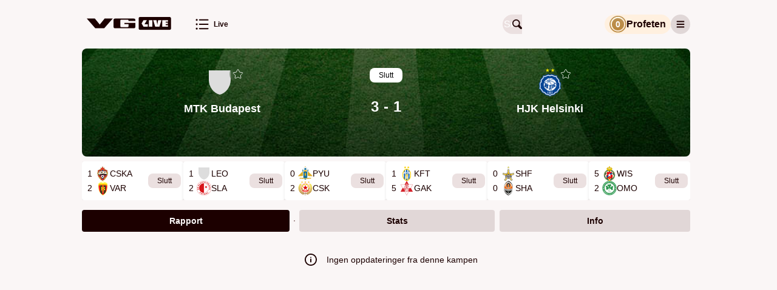

--- FILE ---
content_type: text/css
request_url: https://vglive.vg.no/dist/vg/static/css/async/Event.0d7e4fda.css
body_size: 19820
content:
.page-not-found-view{padding:var(--space-xl)0;flex-direction:column;align-items:center;display:flex}.page-not-found-view .page-not-found-view-icon{width:150px;margin-bottom:var(--space-xl)}.chevron{width:var(--space-m);height:var(--space-m);cursor:pointer}.chevron.up{transform:rotate(180deg)}.chevron.left{transform:rotate(90deg)}.chevron.right{transform:rotate(270deg)}.event-videos__video-button{margin:var(--space-xs)0 var(--space-xs)var(--space-s);padding:var(--space-xs)var(--space-s);border-radius:var(--border-radius-xl);background-color:var(--color-grouped-background-primary);align-items:center;display:flex}.event-videos__video-button:first-child{margin-left:var(--space-xs)}.event-videos__video-button.video-button--green:not(.video-button--selected){background-color:var(--color-green-background)}.event-videos__video-button.video-button--yellow:not(.video-button--selected){background-color:var(--color-yellow-background)}.event-videos__video-button.video-button--selected{color:var(--color-grouped-background-primary);background-color:var(--color-fill-primary);transition:all .15s ease-in}.event-videos__video-button.video-button--selected .video-icon .video-icon__svg{fill:var(--color-fill-primary)}.event-videos__video-button.video-button--selected .video-icon .video-icon__svg .video_svg__outer{fill:var(--color-grouped-background-primary);stroke:var(--color-grouped-background-primary)}.event-videos__video-button.video-button--audio:not(.video-button--selected){background-color:var(--color-green-background)}.event-videos__video-button.video-button--watched{opacity:.5;position:relative}.event-videos__video-button.video-button--watched .check-mark-icon{top:calc(var(--space-xxs)*-1);bottom:0;right:0;left:calc(100% - 16px + var(--space-xxs));width:16px;height:16px;position:absolute}.event-videos__video-button.video-button--watched .check-mark-icon path{fill:var(--color-fill-primary)}.event-videos__video-button.video-button--watched.video-button--selected{opacity:1}.event-videos__video-button.video-button--watched.video-button--selected .check-mark-icon path{fill:var(--color-grouped-background-secondary);stroke:var(--color-separator);stroke-width:.5px}.event-videos__video-button .video-icon{justify-content:center;align-items:center;min-width:24px;height:24px;display:flex}.event-videos__video-button .video-icon.video-icon--live-video{height:16px}.event-videos__video-button .video-icon .video-icon__svg{fill:var(--color-grouped-background-primary)}.event-videos__video-button .video-icon .video-icon__svg .video_svg__outer{fill:var(--color-fill-primary);stroke:var(--color-fill-primary)}.event-videos__video-button label{margin-left:var(--space-s);font-weight:var(--font-weight-l);white-space:nowrap;cursor:pointer;line-height:24px}.event-videos__header{height:calc(24px + var(--space-s)*2 + var(--space-xs)*2 - var(--space-s));color:var(--color-label-primary);font-size:var(--font-size-l);text-align:left;background-color:var(--color-grouped-background-secondary);grid-template-columns:1fr auto;align-items:center;display:grid;position:relative}.event-videos__header .video-buttons{scroll-behavior:smooth;-webkit-overflow-scrolling:touch;scrollbar-width:none;overflow-x:scroll}.event-videos__header .video-buttons::-webkit-scrollbar{display:none}.event-videos__header .video-buttons.video-buttons--left-gradient:before{top:0;right:calc(100% - (var(--space-xs) + 16px));z-index:var(--z-index-m);background:linear-gradient(to right,var(--color-grouped-background-secondary)0%,var(--color-grouped-background-secondary)20%,rgb(var(--color-grouped-background-secondary-rgb)0)100%);content:"";position:absolute;bottom:0;left:0}.event-videos__header .video-buttons .video-buttons-wrapper{transition:left .4s ease-in-out .5s;display:flex;position:relative}.event-videos__header .toggle-button{width:calc(24px + var(--space-s)*2 + var(--space-xs)*2);justify-content:center;align-items:center;height:100%;display:flex;position:relative}.event-videos__header .toggle-button.video-buttons--right-gradient:before{top:0;right:calc(24px + var(--space-s)*2 + var(--space-xs)*2);background:linear-gradient(to left,var(--color-grouped-background-secondary)0%,rgb(var(--color-grouped-background-secondary-rgb)0)100%);content:"";pointer-events:none;position:absolute;bottom:0;left:-100px}.event-videos__iframe-wrapper{margin-bottom:var(--space-m);padding-bottom:56.25%;position:relative}.event-videos__iframe-wrapper iframe{width:100%;height:100%;position:absolute;top:0;left:0}.audio-control-button{gap:var(--space-s);padding:var(--space-xs)var(--space-m);border-radius:var(--space-xs);font-weight:var(--font-weight-l);font-size:var(--font-size-l);background:var(--color-fill-quaternary);cursor:pointer;border:none;justify-content:center;align-items:center;line-height:24px;display:flex}.radio-control-panel{gap:var(--space-s);padding:var(--space-s);border-top:1px solid var(--color-grouped-background-primary);border-radius:0 0 var(--space-s)var(--space-s);background-color:var(--color-grouped-background-secondary);flex-direction:row;justify-content:space-between;align-items:center;display:flex}.radio-control-panel__info{gap:var(--space-s);flex-direction:row;align-items:center;display:flex}.radio-control-panel__text{gap:var(--space-xs);flex-direction:column;display:flex}.radio-control-panel__title{font-weight:var(--font-weight-l);font-size:var(--font-size-m)}.radio-control-panel__subscription{font-size:var(--font-size-s)}.radio-control-panel__team-logos{width:38px;height:32px;position:relative}.radio-control-panel__team-logos .team-logo{justify-content:center;align-items:center;width:24px;height:24px;display:flex;position:absolute}.radio-control-panel__team-logos .team-logo:first-child{z-index:2;top:0;left:0}.radio-control-panel__team-logos .team-logo:nth-child(2){z-index:1;bottom:0;right:0}.radio-control-panel__actions{gap:var(--space-s);flex-direction:row;display:flex}.radio-control-panel__buy-button{padding:var(--space-xs)11px;border-radius:var(--space-xs);color:var(--color-grouped-background-primary);font-weight:var(--font-weight-l);font-size:var(--font-size-l);background-color:var(--color-fill-primary);cursor:pointer;border:none;justify-content:center;align-items:center;line-height:24px;display:flex}.radio-control-panel__play-icon{font-size:var(--font-size-l)}.radio-control-panel .radio-control-panel__overlay{z-index:var(--z-index-l);background:linear-gradient(to bottom,#0006 0%,#0009 50%,var(--color-black)100%);-webkit-backdrop-filter:blur(8px);backdrop-filter:blur(8px);position:fixed;top:0;bottom:0;left:0;right:0}.radio-control-panel .radio-control-panel__popup{z-index:var(--z-index-m);width:100%;height:100%;position:fixed;top:0;left:0}.radio-control-panel .radio-control-panel__close{right:var(--space-m);bottom:var(--space-m);z-index:var(--z-index-l);width:42px;height:42px;color:var(--color-black);background:var(--color-white);cursor:pointer;border-radius:50%;position:fixed}.radio-control-panel .radio-control-panel__close svg{width:16px;height:16px}.simple-paywall-popup__iframe{background-color:#0000;border:none;width:100%;height:100%;display:block}.event-videos{margin:var(--space-m)var(--space-s)0;border-radius:var(--border-radius-xl);flex-direction:column;display:flex;overflow:hidden}@media (min-width:768px){.event-videos{margin:var(--space-m)0 0}}.event-videos.placeholder{background-color:var(--color-grouped-background-secondary);padding-bottom:65%}.event-menu .pills-menu .pills-menu-item--first-after-separator:before{border-radius:var(--border-radius-m);background-color:var(--color-label-secondary);content:"";width:2px;height:2px;display:block;position:absolute;left:-9px}.event-menu{margin:var(--space-m)var(--space-s)var(--space-s)}@media (min-width:768px){.event-menu{margin:var(--space-m)0 var(--space-s)}}.event-menu .pills-menu{height:36px;padding:0}.event-menu .pills-menu .pills-menu-item--first-after-separator{margin-left:var(--space-m);position:relative}.event-status__live-clock{flex-direction:row;align-items:center;display:flex}:has(.event-status__live-clock__additional-time) p{padding:0 var(--space-xxs)0 var(--space-xs)}.event-status__live-clock__additional-time{padding:0 var(--space-s);border-radius:var(--border-radius-xl);background-color:var(--color-background-additional-time)}.event-status__live-clock--ice-hockey{padding:0 var(--space-xs)}.event-status{min-width:50px;padding:var(--space-xxs);border-radius:var(--border-radius-xl);color:var(--color-label-primary);font-size:var(--font-size-s);background-color:var(--color-grouped-background-tertiary);justify-content:center;align-items:center;line-height:20px;display:flex}.event-status.event-status--in-progress{color:var(--color-black);background-color:var(--color-in-progress)}.event-status .event-status__text{padding:0 var(--space-s);white-space:nowrap}.skiing-event-header{padding:var(--space-s)var(--space-m);border-radius:var(--border-radius-xl)var(--border-radius-xl)0 0;grid-template:"headline status""details status"/1fr auto;align-items:center;line-height:18px;display:grid}.skiing-event-header__headline{gap:var(--space-xs);font-weight:var(--font-weight-l);font-size:var(--font-size-l);grid-area:headline;display:flex}.skiing-event-header__headline--small{font-weight:var(--font-weight-m);font-size:var(--font-size-s)}.skiing-event-header__details{gap:var(--space-xs);margin-top:var(--space-xxs);font-weight:var(--font-weight-m);font-size:var(--font-size-s);grid-area:details;align-items:center;display:flex}.skiing-event-header .event-status{color:var(--color-black);background-color:var(--color-white);grid-area:status}.skiing-event-header .event-status.event-status--in-progress{background-color:var(--color-in-progress)}.skiing-event-checkpoint-selector{box-sizing:border-box;flex-direction:row;justify-content:space-around;align-items:center;width:100%;height:86px;padding:0;display:flex;position:relative;overflow-x:clip}.skiing-event-checkpoint-selector .skiing-event-checkpoint-selector__move-button{z-index:var(--z-index-l);padding:var(--space-m);color:var(--color-white);flex:1;justify-content:center;align-items:center;display:flex;position:relative}.skiing-event-checkpoint-selector .skiing-event-checkpoint-selector__move-button:disabled{color:var(--color-grey-dark);cursor:default}.skiing-event-checkpoint-selector .skiing-checkpoints-slider{--sports-main-background-color:transparent;--sports-color-white:var(--color-white);--sports-color-black:var(--color-black);--skiing-checkpoints-slider-height:16px;width:100%;padding:0}.skiing-event-checkpoint-selector .skiing-checkpoints-slider .slider-container{margin:0}.skiing-event-checkpoint-selector .skiing-checkpoints-slider .slider-container .slider-checkpoint{z-index:var(--z-index-m)}.skiing-event-table__qualified-label{color:var(--color-black);text-align:right}.skiing-event-table__qualified-label .qualified-label-circle{--size:22px;width:var(--size);height:var(--size);background-color:var(--color-green);border-radius:50%;justify-content:center;align-items:center;display:inline-flex}.skiing-event-table__shooting-label{width:22px;height:22px;color:var(--color-grouped-background-primary);font-weight:var(--font-weight-l);background-color:var(--color-label-primary);border-radius:50%;justify-content:center;align-items:center;margin:0 auto;display:flex}.skiing-event-table__row__distance{text-align:right;font-variant-numeric:tabular-nums}.skiing-event-table__row .skiing-event-table__name p{white-space:nowrap;text-overflow:ellipsis;line-height:normal;overflow:hidden}.skiing-event-table__row{color:var(--color-white);background-color:var(--color-grey-dark-background)}.skiing-event-table__row--non-racing{border-left:2px solid var(--color-red-background);color:var(--color-red)}.skiing-event-table__row>td{vertical-align:middle}.skiing-event-table__row td.skiing-event-table__result-order{border-radius:var(--border-radius-s)0 0 var(--border-radius-s)}.skiing-event-table__row td.skiing-event-table__time{border-radius:0 var(--border-radius-s)var(--border-radius-s)0}.skiing-event-table__row .skiing-event-table__result-order{min-width:20px;padding:0 calc(var(--space-s) - var(--space-xxs));border-right:var(--space-xxs)solid #0000;border-left:var(--space-xxs)solid #0000;text-align:center}.skiing-event-table__row .skiing-event-table__name{width:100%;height:28px;position:relative}.skiing-event-table__row .skiing-event-table__name p{padding:var(--space-s);line-height:12px;position:absolute;top:0;left:0;right:0}.skiing-event-table__row .skiing-event-table__name--withTeam{font-weight:var(--font-weight-m);font-size:var(--font-size-s)}.skiing-event-table__row .skiing-event-table__time{padding-right:var(--space-s);white-space:nowrap;text-align:right;font-variant-numeric:tabular-nums}.skiing-event-table__row:first-child .skiing-event-table__result-order,.skiing-event-table__row--sprint-final:first-child .skiing-event-table__result-order,.skiing-event-table__row--teamSprint-final:first-child .skiing-event-table__result-order{border-left:2px solid var(--color-green)}.skiing-event-table__row:nth-child(2) .skiing-event-table__result-order,.skiing-event-table__row--sprint-final:nth-child(2) .skiing-event-table__result-order,.skiing-event-table__row--teamSprint-final:nth-child(2) .skiing-event-table__result-order{border-left:2px solid var(--color-grey-dark)}.skiing-event-table__row:nth-child(3) .skiing-event-table__result-order,.skiing-event-table__row--sprint-final:nth-child(3) .skiing-event-table__result-order,.skiing-event-table__row--teamSprint-final:nth-child(3) .skiing-event-table__result-order{border-left:2px solid var(--color-bronze)}.skiing-event-table__row--sprint-qualification:nth-child(-n+30) .skiing-event-table__result-order,.skiing-event-table__row--sprint-quarterfinal:nth-child(-n+2) .skiing-event-table__result-order,.skiing-event-table__row--sprint-semifinal:nth-child(-n+2) .skiing-event-table__result-order{border-left:2px solid var(--color-green)}.skiing-event-table__row--sprint-quarterfinal:nth-child(3) .skiing-event-table__result-order,.skiing-event-table__row--sprint-semifinal:nth-child(3) .skiing-event-table__result-order{border-left:2px solid #0000}.skiing-event-table__row--teamSprint-qualification:nth-child(-n+15) .skiing-event-table__result-order{border-left:2px solid var(--color-green)}.skiing-event-table--nationalParticipants .skiing-event-table__row .skiing-event-table__result-order,.skiing-event-table--startingLineup .skiing-event-table__row .skiing-event-table__result-order{border-left:2px solid #0000}.skiing-event-table__row--alpine:nth-child(-n+30) .skiing-event-table__result-order{border-left:2px solid var(--color-green)}.skiing-event-table__row--alpine:nth-child(n+31) .skiing-event-table__result-order{border-left:2px solid #0000}.skiing-event-table__header{color:var(--color-white);font-weight:var(--font-weight-l);text-align:left}.skiing-event-table__header th:first-child{padding-left:var(--space-s)}.skiing-event-table__header th:last-child{padding-right:var(--space-s)}.skiing-event-table__header-full-table-button{width:69px;margin-bottom:var(--space-xs);margin-left:var(--space-s);padding:var(--space-s);border-radius:var(--border-radius-m);color:var(--color-white);white-space:nowrap;background-color:var(--color-grey-dark-background)}.skiing-event-table__header-full-table-button--hidden{visibility:hidden}.skiing-event-table__header-full-table-button--active{color:var(--color-black);background-color:var(--color-white)}.skiing-event-table__header-alpine-toggle{margin-left:calc(-2*var(--space-l));display:flex}.skiing-event-table__header-alpine-toggle-button{border-radius:var(--border-radius-m);background-color:var(--color-grey-dark-background);padding:0;display:flex}.skiing-event-table__header-alpine-toggle-option{padding:var(--space-s)var(--space-m);color:var(--color-white);transition:all .2s}.skiing-event-table__header-alpine-toggle-option--active{border-radius:var(--border-radius-m);color:var(--color-black);background-color:var(--color-white)}.skiing-event-table{margin:var(--space-xs)var(--space-s)var(--space-s);border-collapse:separate;border-spacing:0 1px;color:var(--color-fill-primary);font-weight:var(--font-weight-l)}.skiing-event-table__nationality-heading{padding:var(--space-s)var(--space-s);color:var(--color-white);flex-direction:row;display:flex}.skiing-event-table__nationality-heading__title{text-align:left;width:100%}.skiing-event-table__nationality-heading__chevron{box-sizing:border-box;width:100%;padding-left:var(--space-xxxl);justify-content:center;align-items:center;display:flex}.skiing-event-table__nationality-heading__chevron svg{height:12px}.skiing-event-table__chevron-up{width:100%;height:28px;margin-top:var(--space-xs);border-radius:var(--border-radius-xl);color:var(--color-white);text-align:center;background-color:var(--color-grey-dark-background);justify-content:center;align-items:center;display:flex}.checkpoints-placeholder{background-color:#0000;width:100%}.checkpoints-placeholder .checkpoints-placeholder__header{height:calc(64px + var(--space-s) + var(--space-m));margin-bottom:var(--space-m);justify-content:center;align-items:center;display:flex}.checkpoints-placeholder .checkpoints-placeholder__header:after{background-color:var(--color-grey-dark-background);content:"";width:70%;height:8px;display:block}.checkpoints-placeholder .checkpoints-placeholder__table{padding:33px var(--space-s)var(--space-xxl)}.checkpoints-placeholder .checkpoints-placeholder__table .checkpoints-placeholder__table-row{width:100%;height:38px;margin-bottom:var(--space-xxs);background-color:var(--color-grey-dark-background)}.alpine-skiing-event-live-table{margin:var(--space-xs)var(--space-s)var(--space-s);border-collapse:separate;border-spacing:0 1px;color:var(--color-fill-primary);font-weight:var(--font-weight-l)}.alpine-skiing-event-live-table__row{color:var(--color-white);background-color:var(--color-grey-dark-background)}.alpine-skiing-event-live-table__row--live{background-color:var(--color-green-dark-background)}.alpine-skiing-event-live-table__row--live>td{border-top:1px solid var(--color-green);border-bottom:1px solid var(--color-green)}.alpine-skiing-event-live-table__row--live>td:first-child{border-left:1px solid var(--color-green)}.alpine-skiing-event-live-table__row--live>td:last-child{border-right:1px solid var(--color-green)}.alpine-skiing-event-live-table__row>td{vertical-align:middle}.alpine-skiing-event-live-table__row td.alpine-skiing-event-live-table__result-order{border-radius:var(--border-radius-s)0 0 var(--border-radius-s)}.alpine-skiing-event-live-table__row td.alpine-skiing-event-live-table__time{border-radius:0 var(--border-radius-s)var(--border-radius-s)0}.alpine-skiing-event-live-table__row .alpine-skiing-event-live-table__result-order{min-width:24px;padding:0 calc(var(--space-s) - var(--space-xxs));text-align:center}.alpine-skiing-event-live-table__row .alpine-skiing-event-live-table__result-order svg{width:16px;height:16px}.alpine-skiing-event-live-table__row .alpine-skiing-event-live-table__result-order--icon-live{color:var(--color-green)}.alpine-skiing-event-live-table__row .alpine-skiing-event-live-table__nationality{padding:var(--space-xs)var(--space-s)}.alpine-skiing-event-live-table__row .alpine-skiing-event-live-table__name{width:100%;position:relative}.alpine-skiing-event-live-table__row .alpine-skiing-event-live-table__checkpoint{padding:var(--space-s);color:var(--color-grey-dark);font-size:var(--font-size-s);white-space:nowrap;text-align:right}.alpine-skiing-event-live-table__row .alpine-skiing-event-live-table__time{padding-right:var(--space-s);white-space:nowrap;text-align:right}.alpine-skiing-event-live-table__row .alpine-skiing-event-live-table__time--better{color:var(--color-green)}.alpine-skiing-event-live-table__row .alpine-skiing-event-live-table__time--worse{color:var(--color-red)}.alpine-skiing-event-live-table__row .alpine-skiing-event-live-table__position--first{color:var(--color-green)}.alpine-skiing-event-live-table__row .alpine-skiing-event-live-table__position--behind{color:var(--color-red)}.skiing-checkpoints-container{flex-direction:column;align-items:center;display:flex}.skiing-checkpoints-container__separator{width:calc(100% - var(--space-m)*2);border-top:1px solid var(--color-grey-dark)}.skiing-sprint-slider-item{gap:var(--space-xs);padding:var(--space-xs)var(--space-s);text-align:center;flex-direction:column;align-items:center;display:flex}.skiing-sprint-slider-item:hover{cursor:pointer}.skiing-sprint-slider-item__status{height:20px;font-weight:var(--font-weight-l);font-size:var(--font-size-m);align-items:center;display:flex}.skiing-sprint-slider-item__status--in-progress{padding:0 var(--space-s);border-radius:var(--border-radius-xxl);color:var(--color-black);font-weight:var(--font-weight-m);background-color:var(--color-green)}.skiing-sprint-slider-item__gender{font-weight:var(--font-weight-m);font-size:var(--font-size-l)}.skiing-sprint-slider-item__icon{--slider-icon-size:24px;--slider-round-icon-offset:var(--space-xs);flex-direction:row;justify-content:center;display:flex}.skiing-sprint-slider-item__icon svg{--stage-svg-text-color:var(--color-black);z-index:1;width:var(--slider-icon-size);height:var(--slider-icon-size);color:var(--color-white)}.skiing-sprint-slider-item__icon__round-container{width:calc(var(--slider-icon-size) - var(--slider-round-icon-offset));position:relative}.skiing-sprint-slider-item__icon__round-container span{left:calc(-1*var(--slider-round-icon-offset));width:var(--slider-icon-size);height:var(--slider-icon-size);border-radius:var(--border-radius-xxl);justify-content:center;align-items:center;display:flex;position:absolute}.skiing-sprint-slider-item--selected{border-radius:var(--border-radius-xl);color:var(--color-black);background-color:var(--color-white)}.skiing-sprint-slider-item--selected .skiing-sprint-slider-item__status--in-progress{color:var(--color-black)}.skiing-sprint-slider-item--selected .skiing-sprint-slider-item__icon svg{--stage-svg-text-color:var(--color-white);color:var(--color-black)}.skiing-sprint-slider-item--selected .skiing-sprint-slider-item__icon__round-container{color:var(--color-black)}.skiing-sprint-slider{border-radius:var(--border-radius-xl);scroll-behavior:smooth;flex-direction:row;display:flex;overflow-x:auto}.skiing-sprint-slider .left-action,.skiing-sprint-slider .right-action{color:var(--color-white);background-color:#0000;align-self:center;display:none}@media (min-width:768px){.skiing-sprint-slider .left-action,.skiing-sprint-slider .right-action{border-radius:var(--border-radius-m);flex:0 0 32px;justify-content:center;align-items:center;height:32px;display:flex}}.skiing-sprint-slider .left-action.button-ghost,.skiing-sprint-slider .right-action.button-ghost{color:var(--color-grey-dark)}@media (min-width:768px){.skiing-sprint-slider .left-action{margin-right:var(--space-s)}.skiing-sprint-slider .right-action{margin-left:var(--space-s)}}.skiing-sprint-slider__wrapper{gap:var(--space-xs);scrollbar-width:none;display:flex;overflow:auto}.skiing-sprint-slider__wrapper::-webkit-scrollbar{display:none}.skiing-sprint-event-slider-container{display:block}.skiing-sprint-event-slider-container .skiing-sprint-event-slider-wrapper{padding:var(--space-s)var(--space-m)}.skiing-sprint-event-slider-container__separator{width:calc(100% - var(--space-m)*2);border-top:1px solid var(--color-grey-dark);margin:0 auto}.skiing-event-slider-item{gap:var(--space-xs);padding:var(--space-xs)var(--space-s);text-align:center;flex-direction:column;align-items:center;display:flex}.skiing-event-slider-item:hover{cursor:pointer}.skiing-event-slider-item__status{height:20px;padding:var(--space-xxs)0;font-weight:var(--font-weight-l);font-size:var(--font-size-m);align-items:center;display:flex}.skiing-event-slider-item__status--in-progress{padding:var(--space-xxs)var(--space-s);border-radius:var(--border-radius-xxl);color:var(--color-black);font-weight:var(--font-weight-m);background-color:var(--color-green)}.skiing-event-slider-item__gender{font-weight:var(--font-weight-m);font-size:var(--font-size-l)}.skiing-event-slider-item__stage{flex-direction:row;justify-content:center;display:flex}.skiing-event-slider-item__stage svg{width:15px;padding-right:var(--space-xs)}.skiing-event-slider-item--selected{border-radius:var(--border-radius-xl);color:var(--color-black);background-color:var(--color-white)}.skiing-event-slider-item--selected .skiing-event-slider-item__status--in-progress{color:var(--color-black)}.skiing-sprint-event-slider-container.skiing-event-slider-container .skiing-sprint-event-slider-wrapper{flex-direction:row;justify-content:space-between;display:flex}.skiing-sprint-event-slider-container.skiing-event-slider-container .skiing-sprint-event-slider-wrapper a{width:100%;height:100%}.skiing-sprint-event-slider-container.skiing-event-slider-container .skiing-sprint-event-slider-wrapper a div{height:100%}.skiing-event .skiing-event-subview{min-height:200px;margin:0 var(--space-s)}@media (min-width:768px){.skiing-event .skiing-event-subview{margin:0}}.skiing-event .event-header{min-height:200px;padding:0}.skiing-event .event-header-biathlon{background-image:url(/dist/vg/static/image/event-bg-biathlon-425.252582a4.jpg)}@media (min-width:425px){.skiing-event .event-header-biathlon{background-image:url(/dist/vg/static/image/event-bg-biathlon-768.d0eec137.jpg)}}.skiing-event .event-header-cross-country-skiing{background-image:url(/dist/vg/static/image/event-bg-xcountry-425.2bdd1fd7.jpg)}@media (min-width:425px){.skiing-event .event-header-cross-country-skiing{background-image:url(/dist/vg/static/image/event-bg-xcountry-768.082e6666.jpg)}}.skiing-event .event-header-ski-jumping{background-image:url([data-uri])}@media (min-width:425px){.skiing-event .event-header-ski-jumping{background-image:url(/dist/vg/static/image/event-bg-ski-jumping-768.be86fe8a.webp)}}.skiing-event .event-header-nordic-combined-ski-jumping{background-image:url([data-uri])}@media (min-width:425px){.skiing-event .event-header-nordic-combined-ski-jumping{background-image:url(/dist/vg/static/image/event-bg-nordic-combined-ski-jumping-768.7628d1eb.webp)}}.skiing-event .event-header-nordic-combined-cross-country-skiing{background-image:url([data-uri])}@media (min-width:425px){.skiing-event .event-header-nordic-combined-cross-country-skiing{background-image:url(/dist/vg/static/image/event-bg-nordic-combined-xcountry-768.dd69f09b.webp)}}.skiing-event .event-header-giantSlalom,.skiing-event .event-header-slalom{background-image:url(/dist/vg/static/image/event-bg-alpine-skiing-425.cac4b5e2.webp)}@media (min-width:425px){.skiing-event .event-header-giantSlalom,.skiing-event .event-header-slalom{background-image:url(/dist/vg/static/image/event-bg-alpine-skiing-768.00fe3afb.webp)}}.skiing-event .event-header-downhill,.skiing-event .event-header-superG{background-image:url(/dist/vg/static/image/event-bg-alpine-skiing-downhillg-425.d8fe0bd1.webp)}@media (min-width:425px){.skiing-event .event-header-downhill,.skiing-event .event-header-superG{background-image:url(/dist/vg/static/image/event-bg-alpine-skiing-768.00fe3afb.webp)}}.generic-event-header{--gradient-height:60px;box-sizing:border-box;height:200px;margin:0 var(--space-s);padding:var(--space-m);border-radius:var(--border-radius-xl);color:var(--color-white);grid-template-rows:24px 24px auto;grid-template-columns:1fr auto;display:grid;position:relative;overflow:hidden}@media (min-width:768px){.generic-event-header{margin:0}}.generic-event-header .generic-event-header__background-image{z-index:0;object-fit:cover;width:100%;height:100%;position:absolute;top:0;left:0}.generic-event-header:before{z-index:1;background:linear-gradient(to bottom,rgb(var(--color-black-rgb)/.9)0%,rgb(var(--color-black-rgb)/.5)var(--gradient-height),transparent calc(100% - var(--gradient-height)),rgb(var(--color-black-rgb)/0)calc(100% - var(--gradient-height)),rgb(var(--color-black-rgb)/.7)100%);content:"";pointer-events:none;width:100%;height:100%;position:absolute;left:0}.generic-event-header>*{z-index:var(--z-index-l)}.generic-event-header .generic-event-header__headline{font-weight:var(--font-weight-l);grid-area:1/1;align-items:center;display:flex}.generic-event-header .generic-event-header__details{gap:var(--space-s);font-size:var(--font-size-s);grid-area:2/1;align-items:center;display:flex}.generic-event-header .generic-event-header__status{grid-area:1/2/span 2}.generic-event-header .generic-event-header__status .event-status{color:var(--color-black);background-color:var(--color-white)}.generic-event-header .generic-event-header__status .event-status.event-status--in-progress{background-color:var(--color-in-progress)}.generic-event-header .generic-event-header__last-highlight{font-weight:var(--font-weight-l);font-size:var(--font-size-l);grid-area:3/1/auto/span 2;align-items:flex-end;display:flex}.generic-event-header .generic-event-header__last-highlight span{align-items:center;display:flex}.generic-event-header .generic-event-header__last-highlight .last-highlight__icon{width:22px;height:22px;margin-right:var(--space-xs)}.generic-event-ntb-widget-wrapper{margin:0 var(--space-s);border-radius:var(--border-radius-xl);background-color:#00334b;position:relative;overflow:hidden}@media (min-width:768px){.generic-event-ntb-widget-wrapper{margin:0}}.generic-event-ntb-widget-wrapper .generic-event-ntb-widget-iframe-wrapper{position:relative}.generic-event-ntb-widget-wrapper .generic-event-ntb-widget-iframe-wrapper .generic-event-ntb-widget-iframe{width:100%}.generic-event-ntb-widget-wrapper .generic-event-ntb-widget__background-image{z-index:0;object-fit:cover;width:100%;position:absolute;top:0;left:0;max-height:100%!important}.article-item-wrapper{width:100%;display:flex}.article-item{width:100%;margin:0 0 var(--space-s);border:1px solid var(--color-fill-quaternary);background-color:var(--color-grouped-background-secondary);border-radius:8px;overflow:hidden}.article-item .article-item-image{width:100%;min-height:100px;display:block}.article-item .article-item-headline{padding:var(--space-xs)var(--space-s)var(--space-s);position:relative}.article-item .article-item-headline .article-item-paywall{height:var(--font-size-xs);margin-top:var(--space-s);color:var(--color-fill-secondary);font-size:var(--font-size-xs);text-transform:uppercase}.article-item .article-item-headline .article-item-newsroom-icon{top:-20px;right:var(--space-s);background-size:100%;width:40px;height:40px;position:absolute}.article-item .article-item-headline .article-item-title{margin:var(--space-s)0;font-weight:var(--font-weight-l);font-size:var(--font-size-xl);line-height:calc(var(--font-size-xl)*1.3)}.article-item .article-item-headline .article-item-date{color:var(--color-fill-tertiary);font-size:var(--font-size-xs)}@media (min-width:768px){.article-item-wrapper{width:50%}.article-item-wrapper:nth-of-type(odd) .article-item{margin-right:var(--space-s)}.article-item{margin:0 0 var(--space-s)}}.articles-list{padding:var(--space-s)0 0 0;flex-wrap:wrap;display:flex}.event-articles-carousel{position:relative}.event-articles-carousel .prev-articles-button,.event-articles-carousel .next-articles-button{display:none}@media (min-width:768px){.event-articles-carousel .prev-articles-button,.event-articles-carousel .next-articles-button{z-index:var(--z-index-m);width:28px;height:28px;color:var(--color-grouped-background-secondary);background:var(--color-fill-primary);cursor:pointer;border-radius:100%;justify-content:center;align-items:center;display:flex;position:absolute;top:64.5px}.event-articles-carousel .prev-articles-button:focus,.event-articles-carousel .next-articles-button:focus{outline:0}.event-articles-carousel .prev-articles-button .chevron,.event-articles-carousel .next-articles-button .chevron{width:var(--font-size-s);height:var(--font-size-s)}.event-articles-carousel .prev-articles-button{left:0}.event-articles-carousel .next-articles-button{right:0}}.event-articles-carousel .articles-list-scrollable{scroll-behavior:smooth;-webkit-overflow-scrolling:touch;scrollbar-width:none;display:flex;overflow-x:auto}.event-articles-carousel .articles-list-scrollable::-webkit-scrollbar{display:none}.event-articles-carousel .articles-list-scrollable .articles-list{flex-wrap:nowrap;padding:0}.event-articles-carousel .articles-list-scrollable .article-item-wrapper{flex-direction:column;width:146px;margin-right:10px;display:flex}@media (min-width:768px){.event-articles-carousel .articles-list-scrollable .article-item-wrapper{width:188px;height:157px}}.event-articles-carousel .articles-list-scrollable .article-item-wrapper:last-of-type{margin-right:0}.event-articles-carousel .articles-list-scrollable .article-item-wrapper.article-item-read .article-item{opacity:.6}.event-articles-carousel .articles-list-scrollable .article-item{border:0;width:146px;height:157px;margin:0;position:relative}@media (min-width:768px){.event-articles-carousel .articles-list-scrollable .article-item{width:188px;height:157px}}.event-articles-carousel .articles-list-scrollable .article-item a{display:block}.event-articles-carousel .articles-list-scrollable .article-item .team-logo{top:var(--space-s);left:var(--space-s);position:absolute}.event-articles-carousel .articles-list-scrollable .article-item .team-logo img{width:calc(var(--font-size-s)*2)}.event-articles-carousel .articles-list-scrollable .article-item .article-item-image{height:105px;min-height:unset;object-fit:cover}@media (min-width:768px){.event-articles-carousel .articles-list-scrollable .article-item .article-item-image{height:115px}}.event-articles-carousel .articles-list-scrollable .article-item .article-item-headline{box-sizing:border-box;width:100%;height:calc(3*var(--font-size-m) + var(--font-size-l) + 2*var(--space-xs) + var(--space-xxxl));padding:var(--space-xxxl)var(--space-s)var(--space-s)var(--space-s);background:linear-gradient(0deg,rgb(var(--color-grouped-background-secondary-rgb)/1)0%,rgb(var(--color-grouped-background-secondary-rgb)/1)50%,rgb(var(--color-grouped-background-secondary-rgb)/0)100%);flex-direction:column;display:flex;position:absolute;bottom:0}.event-articles-carousel .articles-list-scrollable .article-item .article-item-headline .article-item-newsroom-icon{top:calc(var(--space-xs)*-1);width:var(--font-size-l);height:var(--font-size-l);position:relative;left:0}.event-articles-carousel .articles-list-scrollable .article-item .article-item-headline .article-item-title{color:var(--color-label-primary);font-weight:var(--font-weight-m);font-size:var(--font-size-s);line-height:var(--font-size-m);-webkit-line-clamp:3;text-overflow:ellipsis;-webkit-box-orient:vertical;margin:0;display:-webkit-box;overflow:hidden}.event-articles-carousel .articles-list-scrollable .article-item .article-item-headline .article-item-date{top:calc(var(--space-xxxl) - var(--space-xs));left:calc(var(--space-s) + var(--font-size-l) + var(--space-xs));color:var(--color-label-primary);font-weight:var(--font-weight-l);font-size:var(--font-size-s);line-height:var(--font-size-l);position:absolute}.betting-provider-event-widget{justify-content:center;display:flex}.betting-provider-event-widget iframe{width:100%}.betting-provider-event-widget--hidden{visibility:hidden;height:0}.report-item-wrapper{position:relative}.report-item-wrapper .report-item-copy-link{display:none}@media (min-width:1010px){.report-item-wrapper:hover .report-item-copy-link{top:0;left:calc((6px + var(--space-s) + var(--space-m))*-1);justify-content:center;align-items:center;height:100%;display:flex;position:absolute}.report-item-wrapper:hover .report-item-copy-link__button{padding:var(--space-m);cursor:copy}.report-item-wrapper:hover .report-item-copy-link__circle{width:12px;height:12px;padding:var(--space-s);background-color:var(--color-grouped-background-tertiary);border-radius:50%;display:flex}.report-item-wrapper:hover .report-item-copy-link svg{width:12px;height:12px}.report-item-wrapper:hover .report-item-copy-link svg path{fill:var(--color-fill-primary)}}.report-item-wrapper--highlighted .report-item:before{border-radius:var(--border-radius-m);content:"";animation:6s ease-out highlight;position:absolute;top:0;bottom:0;left:0;right:0}.report-item-wrapper--newly-added-item .report-item__type-icon{animation:1.2s ease-out scale-down-and-up}.report-item{--sports-color-background-primary:var(--color-grouped-background-secondary);--sports-color-label-primary:var(--color-label-primary);margin-bottom:var(--sports-space-xxs);border-radius:var(--border-radius-m);background-color:var(--color-grouped-background-secondary)}.report-item__time{color:var(--color-label-secondary)}.report-item--periodStart,.report-item--pauseStart,.report-item--eventStart,.report-item--eventEnd{margin:var(--space-m)0;font-weight:var(--font-weight-l);background-color:#0000}.report-item--periodStart .report-item__type,.report-item--periodStart .report-item__time,.report-item--pauseStart .report-item__type,.report-item--pauseStart .report-item__time,.report-item--eventStart .report-item__type,.report-item--eventStart .report-item__time,.report-item--eventEnd .report-item__type,.report-item--eventEnd .report-item__time{display:none}.report-item--periodStart .report-item__body,.report-item--pauseStart .report-item__body,.report-item--eventStart .report-item__body,.report-item--eventEnd .report-item__body{text-align:center;padding:0}.report-item--scoreChange .report-item__body-header,.report-item--red .report-item__body-header,.report-item--yellowRed .report-item__body-header,.report-item--crash .report-item__body-header{margin:calc(-1*var(--space-xs))0 var(--space-s)0;font-size:var(--font-size-xl);line-height:1.5em}.report-item--scoreChange{background-color:var(--color-green-background)}.report-item--scoreChange.report-item--ice-hockey{background-color:var(--color-red-background)}.report-item--scoreChange .report-item__body-header{padding:0}.report-item--scoreChange .person-avatar{background-color:inherit}.report-item--scoreChange .report-item__scorer-section-scoreChange{padding-bottom:var(--space-s);align-items:center;display:flex}.report-item--podium,.report-item--allShotsOnTarget{background-color:var(--color-green-background)}.report-item--yellow,.report-item--highlight,.report-item--penaltyAwarded,.report-item--escape{background-color:var(--color-yellow-background)}.report-item--red,.report-item--yellowRed,.report-item--penaltyMissed,.report-item--penaltyShootoutMissed,.report-item--fall,.report-item--someShotsOffTarget,.report-item--goalOwn,.report-item--treatment,.report-item--injury,.report-item--slowedDown{background-color:var(--color-red-background)}.report-item__goal-section{border-color:var(--color-fill-primary)!important}.report-item--poll .poll-option__button,.report-item--poll .poll-option-result,.report-item--poll .poll-option-result__progress{background-color:var(--color-fill-quaternary)}.report-item--poll .poll-option-result--selected{border-color:var(--color-fill-primary)}.report-item--userMessage--reply .report-item__body{padding-bottom:0}.report-item--userMessage--no-reply .report-item__body{padding-top:12px}.report-item--userMessage__section{gap:var(--space-s);padding:var(--space-xs)var(--space-s)var(--space-xs)var(--space-s);border-radius:var(--border-radius-xxl);line-height:18px;box-shadow:0 1px 2px #0000001a}.report-item--userMessage__section--user{word-break:break-word;background-color:var(--color-grouped-background-primary);margin-left:40px}.report-item--userMessage__section--user__name{color:var(--color-grey-dark);font-weight:var(--font-weight-m);font-size:var(--font-size-s)}.report-item--userMessage__section--user__text{font-weight:var(--font-weight-m);font-size:var(--font-size-m)}.report-item--userMessage__section--user--with-reply{padding:var(--space-xs)var(--space-s)var(--space-l)var(--space-s)}.report-item--userMessage__section--journalist{top:calc(-1*var(--space-l) + var(--space-xxs));margin-right:var(--space-s);border:1px solid var(--color-fill-quaternary);word-break:break-word;background-color:var(--color-grouped-background-secondary);flex-direction:row;display:flex;position:relative}.report-item--userMessage__section--journalist__avatar{border-radius:50%;width:32px;height:32px}.report-item--userMessage__section--journalist__text{font-weight:var(--font-weight-m);font-size:var(--font-size-m)}@keyframes highlight{0%{border:1px solid var(--color-fill-primary)}to{border:1px solid #0000}}@keyframes scale-down-and-up{0%{transform:scale(.3)}35%{transform:scale(1.2)}85%{transform:scale(.8)}}.report-items-list.inProgress .report-item-additional{margin-bottom:var(--space-xxs)}.report-items-list.finished .report-item-additional{margin-bottom:0}.report-items-list .report-item__body-comment--link{text-decoration:underline}.report-items-list .advertory-common-netboard-wrapper{margin-bottom:var(--space-s)}.report-items-list .advertory-vg-native-ad-wrapper__other{margin:var(--space-s)0}.author-avatar{width:40px;height:40px;margin-right:var(--space-m);border-radius:50%}.author-avatar--sports-bot{width:34px;height:29px}.user-message-creator__name-input,.user-message-creator__textarea{margin-top:var(--space-xxs);padding:var(--space-s);border:1px solid var(--color-separator);border-radius:var(--border-radius-m);color:var(--color-label-primary);font-size:var(--font-size-l);font-family:var(--font-family);background-color:var(--color-grouped-background-primary);outline-style:none}.user-message-creator__name-input:focus-visible{border:1px solid var(--color-fill-primary)}.user-message-creator__textarea:focus-visible{border:1px solid var(--color-fill-primary)}.user-message-creator{margin:var(--space-m)0 var(--space-s)0;padding:var(--space-l);border-radius:var(--border-radius-m);background-color:var(--color-grouped-background-secondary);flex-direction:column;display:flex;position:relative}.user-message-creator__header{justify-content:space-between;align-items:center;width:100%;display:flex}.user-message-creator__question-icon{width:20px;height:20px;display:block}.user-message-creator__title{padding-left:var(--space-s);font-weight:var(--font-weight-l);font-size:var(--font-size-xl);flex-grow:1}.user-message-creator__close{padding:var(--space-s);justify-content:center;display:flex}.user-message-creator__close svg{height:14px}.user-message-creator__description{margin-top:var(--space-m);font-size:var(--font-size-l);line-height:20px}.user-message-creator__textarea-wrapper{flex-direction:column;width:100%;display:flex;position:relative}.user-message-creator__textarea-label{margin-top:var(--space-s);line-height:18px}.user-message-creator__textarea{resize:none;flex-grow:1;height:60px}.user-message-creator__textarea-limit{padding:var(--space-xs);color:var(--color-grey-dark);cursor:text;-webkit-user-select:none;user-select:none;pointer-events:none;line-height:18px;position:absolute;bottom:0;right:0}.user-message-creator__name-label{margin-top:var(--space-m);line-height:18px}.user-message-creator__submit{height:52px;margin-top:var(--space-l);padding:var(--space-m);border-radius:var(--border-radius-m);color:var(--color-grouped-background-secondary);font-weight:var(--font-weight-l);font-size:var(--font-size-l);background-color:var(--color-fill-primary);cursor:pointer;border:none;justify-content:center;align-items:center;line-height:20px;display:flex}.user-message-creator__submit:disabled{background-color:var(--color-fill-tertiary);cursor:not-allowed}.user-message-creator__error{margin-top:var(--space-s);color:var(--color-red)}.user-message-toast-content{margin:var(--space-s)0 var(--space-l);background-color:var(--color-grouped-background-secondary);flex-direction:row;display:flex}.user-message-toast-content__left-column{margin:var(--space-m)}.user-message-toast-content__icon{width:25px;height:25px;color:var(--color-label-secondary);display:block}.user-message-toast-content__right-column{width:100%;margin:var(--space-m)var(--space-m)var(--space-m)0;position:relative}.user-message-toast-content__right-column h1{padding-bottom:var(--space-s);font-weight:var(--font-weight-l)}.user-message-toast-content__comments{flex-direction:column;justify-content:flex-end;display:flex;position:relative}.user-message-toast-content__comments p{color:var(--color-label-secondary);line-height:18px}.user-message-toast-content__comments .comments__user{gap:var(--space-xs);padding:var(--space-xs)var(--space-s)var(--space-m);border-radius:var(--border-radius-xl);background-color:var(--color-grouped-background-tertiary);flex-direction:column;margin-left:45px;display:flex;position:absolute;top:0;left:0;right:0;box-shadow:0 1px 2px #0000001a}.user-message-toast-content__comments .comments__journalist{z-index:var(--z-index-m);gap:var(--space-xxs);margin:64px var(--space-s)0 0;padding:var(--space-xs)var(--space-s)var(--space-s);border:1px solid var(--color-fill-quaternary);border-radius:var(--border-radius-xl);background-color:var(--color-grouped-background-secondary);flex-direction:column;display:flex;box-shadow:0 1px 2px #0000001a}.user-message-toast-content__comments .comments__text-bar{background-color:var(--color-fill-quaternary);border-radius:6.5px;height:13px}.report-author{margin:var(--space-s)0 var(--space-xxs)0;padding:var(--space-s);border-radius:var(--border-radius-m);background-color:var(--color-grouped-background-secondary);justify-content:space-between;align-items:center;display:flex;position:relative}.report-author .author-avatar{min-width:40px}.report-author__name-wrapper{line-height:var(--font-size-xl);flex-grow:1}.report-author__newsroom{font-size:11px;display:block}.report-author__name,.report-author__name-link{font-weight:var(--font-weight-l)}.no-touch .report-author .report-author__name-link:hover{text-decoration:underline}.report-author__ask-button{box-sizing:border-box;height:34px;margin-left:var(--space-s);padding:var(--space-s)10px;font-weight:var(--font-weight-l);font-size:var(--font-size-l);white-space:nowrap;background-color:var(--color-fill-quaternary);cursor:pointer;border-radius:17px;justify-content:center;align-items:center;line-height:18px;display:flex}.report-author__question-icon{width:16px;margin-right:var(--space-xs)}.report-author__check-mark-icon{width:20px;margin-right:var(--space-s)}.report-author__user-message-status{border-radius:var(--border-radius-m);width:100%;height:100%;color:var(--color-grouped-background-secondary);font-weight:var(--font-weight-l);background-color:var(--color-fill-primary);justify-content:center;align-items:center;display:flex;position:absolute;bottom:0;left:0}.report-footer{padding:var(--space-s);font-weight:var(--font-weight-m);font-size:var(--font-size-xs)}.report-view{margin-top:var(--space-s)}@media (min-width:768px){.event-view{margin-right:var(--space-s)}}@media (min-width:768px){.event-view .event-subview{padding:0}}.generic-sport-event{gap:var(--space-s);flex-direction:column;display:flex}@media (min-width:768px){.event-view{margin-right:var(--space-s)}}@media (min-width:768px){.event-view .event-subview{padding:0}}.event-view .generic-event-header__status{padding-top:var(--space-s)}.event-aggregate-score{padding:0 0 var(--space-m)var(--space-m);font-size:var(--font-size-s);justify-content:flex-start;align-items:center;display:flex}.event-aggregate-score .aggregate-score-value{padding-left:var(--space-s);font-weight:var(--font-weight-l);white-space:nowrap}.event-headline__event-score{margin-top:var(--space-s);font-weight:var(--font-weight-xl);justify-content:center;font-size:24px;line-height:31px;display:flex}.event-headline__event-score.event-headline__event-score--blurred{color:#0000;text-shadow:0 0 20px var(--color-white)}.event-headline__event-score .participant-score{flex-grow:1;width:50%}.event-headline__event-score .participant-score.home-team{text-align:right}.event-headline__event-score .participant-score.away-team{text-align:left}.event-headline__event-score .participant-score-separator{padding:0 var(--space-s)}.team-penalty-shots{margin-top:var(--space-m);flex-direction:column;align-items:center;display:flex}.team-penalty-shots .penalty-shots{max-width:calc(5*(8px + var(--space-xxs)*2));flex-wrap:wrap;flex-shrink:0;justify-content:center;align-items:flex-start;display:flex}.team-penalty-shots .penalty-shots .penalty-shot{width:8px;height:8px;margin:var(--space-xxs);border-radius:50%}.team-penalty-shots .penalty-shots .penalty-shot.penalty-shot--scored{background-color:var(--color-green)}.team-penalty-shots .penalty-shots .penalty-shot.penalty-shot--missed{background-color:var(--color-red)}.team-penalty-shots .penalty-shots .penalty-shot.penalty-shot--placeholder{box-sizing:border-box;border:1px solid var(--color-grey-dark);background-color:#0000}.team-penalty-shots .penalty-score{margin-top:var(--space-xxs);font-weight:var(--font-weight-l);font-size:var(--font-size-s);line-height:1.2}@media (min-width:768px){.team-penalty-shots .penalty-score{font-size:var(--font-size-m)}}.event-headline__tv-channel{max-width:75px;padding-top:var(--space-m);font-size:var(--font-size-s);justify-content:center;align-items:center;line-height:1.2;display:flex}.event-headline__tv-channel a{font-weight:var(--font-weight-l)}.event-notifications-bell{width:34px;height:34px;margin-bottom:var(--space-s)}.event-notifications-bell svg{width:19px;height:22px}.toggle-event-score-button{width:34px;height:34px;margin:var(--space-s)0 0 0;border-radius:calc(3*var(--border-radius-xl));box-shadow:0 0 10px 0 rgb(var(--color-white-rgb)/.4);background-color:#0000;justify-content:center;align-items:center;display:flex}.toggle-event-score-button.toggle-event-score-button--hidden{background-color:var(--color-white)}.toggle-event-score-button:has(.toggle-event-score-button__text){width:74px}.toggle-event-score-button .toggle-event-score-button__text{margin-right:var(--space-xs);font-weight:var(--font-weight-l);font-size:var(--font-size-s)}.toggle-event-score-button svg{width:22px}.highlight-row{margin-bottom:calc(var(--space-s)*1.5);grid-template-columns:1fr 48px 1fr;display:grid}.highlight-row .highlight-row-participants{text-align:left}.highlight-row .highlight-row-participants:first-child{text-align:right}.highlight-row .highlight-row-participants .highlight-row-info .highlight-row-name{padding-right:var(--space-xs);font-weight:var(--font-weight-l)}.highlight-row .highlight-row-participants .goal-row-assists{margin-top:var(--space-xs);font-size:var(--font-size-xs)}@media (min-width:768px){.highlight-row .highlight-row-participants .goal-row-assists{font-size:var(--font-size-s)}}.highlight-row .highlight-row-participants .highlight-row-report-item-time,.highlight-row .highlight-row-participants .goal-row-assists{filter:brightness(.9)}.highlight-row .highlight-row-score{justify-content:center;display:flex}.highlight-row .highlight-row-score .goal-row-score-value{font-weight:var(--font-weight-l)}.highlight-row .highlight-row-score .goal-row-score-separator{padding:0 var(--space-xs);flex-shrink:0}.highlight-row .highlight-row-score .red-card-icon{width:9px}.highlight-list{margin-top:var(--space-m);font-size:var(--font-size-s)}@media (min-width:768px){.highlight-list{font-size:var(--font-size-m)}}.team-supporters-count{width:100%;color:var(--color-white);flex-grow:1;flex-shrink:1;justify-content:flex-end;align-items:center;display:flex;overflow:hidden}.team-supporters-count.away-team{justify-content:flex-start}.team-supporters-count .supporters-count-icon{height:13px;margin-right:var(--space-xs)}.team-supporters-count .supporters-count-text{font-size:var(--font-size-s);text-overflow:ellipsis;display:inline-block;overflow:hidden}.support-button{background-color:var(--color-grey-light);width:60px;height:40px;box-shadow:0 0 6px rgb(var(--color-white-rgb)/.4);-webkit-backdrop-filter:blur(10px);backdrop-filter:blur(10px);outline:none;justify-content:center;align-items:center;display:flex}.no-touch .support-button:hover{background-color:var(--color-white)}.support-button .team-logo{align-items:center;height:24px;display:flex}.support-button .team-logo img{max-width:calc(60px - var(--space-s)*2);max-height:24px}.support-button .team-logo svg{width:24px}.support-button.home-team{border-radius:20px 0 0 20px}.support-button.away-team{border-radius:0 20px 20px 0;margin-left:1px}.support-button.supported-team{color:var(--color-white);font-weight:var(--font-weight-xl);background-color:var(--color-white);cursor:default}.no-touch .support-button.supported-team:hover{background-color:var(--color-white)}.support-button.not-supported-team{color:var(--color-fill-tertiary);cursor:default}.no-touch .support-button.not-supported-team:hover{background-color:var(--color-grey-light)}.voting-controls{width:100%}.voting-controls .voting-controls-header{margin-bottom:var(--space-s);color:var(--color-white);font-size:var(--font-size-s);text-align:center}.voting-controls .voting-controls-content{width:100%;display:flex}.voting-controls .voting-controls-buttons{margin:0 var(--space-s);display:flex;position:relative}.supporters-voting-results{width:100%}.supporters-voting-results .voting-results-header{margin-bottom:var(--space-s);color:var(--color-white);font-size:var(--font-size-s);text-align:center}.supporters-voting-results .voting-results-content{width:100%;display:flex}.supporters-voting-results .results-bar{width:120px;height:15px;margin:0 var(--space-s);border-radius:7.5px;flex-shrink:0;column-gap:1px;display:grid;position:relative;overflow:hidden}.supporters-voting-results .home-team-results-bar{background-color:var(--color-white);height:100%;display:inline-block}.supporters-voting-results .away-team-results-bar{background-color:var(--color-white);opacity:.5;height:100%;display:inline-block}.event-team-supporters{min-height:35px;margin-top:var(--space-m);flex-direction:column;align-items:center;display:flex}.awarded-points-icon--calculating{border-radius:50%;position:relative;overflow:hidden}.awarded-points-icon--calculating:after{z-index:2;color:var(--color-white);content:"•••";font-size:.8rem;position:absolute;top:50%;left:50%;transform:translate(-50%,-50%)}.awarded-points-icon--calculating:before{z-index:1;background:linear-gradient(to right,transparent 0%,var(--color-white)50%,transparent 100%);content:"";width:100%;height:100%;animation-name:slide-gradient-from-left-to-right;animation-duration:1.5s;animation-iteration-count:infinite;position:absolute;top:0;left:-100%}@keyframes slide-gradient-from-left-to-right{to{left:100%}}.event-prediction__user-prediction{gap:var(--space-s);padding:var(--space-s)calc(3*var(--space-xs));border-radius:var(--border-radius-xl);background-color:var(--color-grey-light);box-shadow:0 0 6px rgb(var(--color-white-rgb)/.4);flex-direction:column;align-items:center;display:flex}.event-prediction__user-prediction .event-prediction__user-prediction__title{--prediction-title-height:24px;gap:var(--space-xs);height:var(--prediction-title-height);align-items:center;display:flex}.event-prediction__user-prediction .event-prediction__user-prediction__title .event-prediction__user-prediction__title__icon{width:var(--prediction-title-height);height:var(--prediction-title-height);position:relative}.event-prediction__user-prediction .event-prediction__user-prediction__title .event-prediction__user-prediction__title__icon svg{width:var(--prediction-title-height);position:absolute;bottom:0;left:0}.event-prediction__user-prediction .event-prediction__user-prediction__score{gap:var(--space-s);font-size:var(--font-size-l);align-items:center;display:flex}.event-prediction__user-prediction .event-prediction__user-prediction__score .event-prediction__user-prediction__score__text{text-align:center;min-width:35px}.event-prediction-container{margin-top:var(--space-m);font-weight:var(--font-weight-l);justify-content:center;display:flex}.event-header{margin:0 var(--space-s);padding-bottom:var(--space-m);border-radius:var(--border-radius-xl);color:var(--color-white);background-color:var(--color-black);background-position:top;background-repeat:no-repeat;background-size:100%;overflow-y:hidden}@media (min-width:768px){.event-header{margin:0}}.event-header.event-header-football{background-image:url(/dist/vg/static/image/event-bg-football-425.7f4dcc29.jpg)}@media (min-width:425px){.event-header.event-header-football{background-image:url(/dist/vg/static/image/event-bg-football-768.d7d39de2.jpg)}}.event-header.event-header-ice-hockey{background-image:url(/dist/vg/static/image/event-bg-hockey-425.ec51bae8.jpg)}@media (min-width:425px){.event-header.event-header-ice-hockey{background-image:url(/dist/vg/static/image/event-bg-hockey-768.5b005afd.jpg)}}.event-header.event-header-handball{background-image:url(/dist/vg/static/image/event-bg-handball-425.47908b0d.jpg)}@media (min-width:425px){.event-header.event-header-handball{background-image:url(/dist/vg/static/image/event-bg-handball-768.c6c71316.jpg)}}.parallel-event-team{gap:var(--space-xs);flex:1;align-items:center;display:flex;container-type:inline-size}@container (width<=85px){.parallel-event-team{justify-content:center}.parallel-event-team .team-name{display:none}}.parallel-event-team .team-logo,.parallel-event-team .score{text-align:center}.parallel-event-team .score{flex:0 0 var(--parallel-event-team-score-size)}.parallel-event-team .team-logo{width:var(--parallel-event-team-logo-size);max-height:var(--parallel-event-team-logo-size);overflow:hidden}.parallel-event-team .team-name{text-align:center}.parallel-event{--parallel-event-team-logo-size:24px;--parallel-event-team-score-size:18px;min-width:calc(var(--parallel-event-team-logo-size) + var(--space-xs) + var(--parallel-event-team-score-size));padding:var(--space-s)var(--space-xs);border-radius:var(--border-radius-m);background-color:var(--color-grouped-background-secondary);box-shadow:var(--shadow-low);flex:1;display:flex;container-type:inline-size}@container (width<=145px){.parallel-event .parallel-event__status{display:none}}.parallel-event.in-progress{background-color:var(--color-green-background)}.parallel-event__teams{gap:var(--space-xxs);flex-direction:column;flex:1;display:flex}.parallel-event__status{justify-content:center;align-items:center;display:flex}.parallel-event__status .event-status:has(.event-status-time){color:var(--color-label-primary);background-color:var(--color-grouped-background-primary)}.parallel-events{gap:var(--space-xs);margin:var(--space-s);margin-top:var(--space-s);display:flex;overflow:hidden}@media (min-width:768px){.parallel-events{margin:var(--space-s)0}.event-view{margin-right:var(--space-s)}}.event-view .event-subview{min-height:200px;padding:0 var(--space-s);position:relative}@media (min-width:768px){.event-view .event-subview{padding:0}}